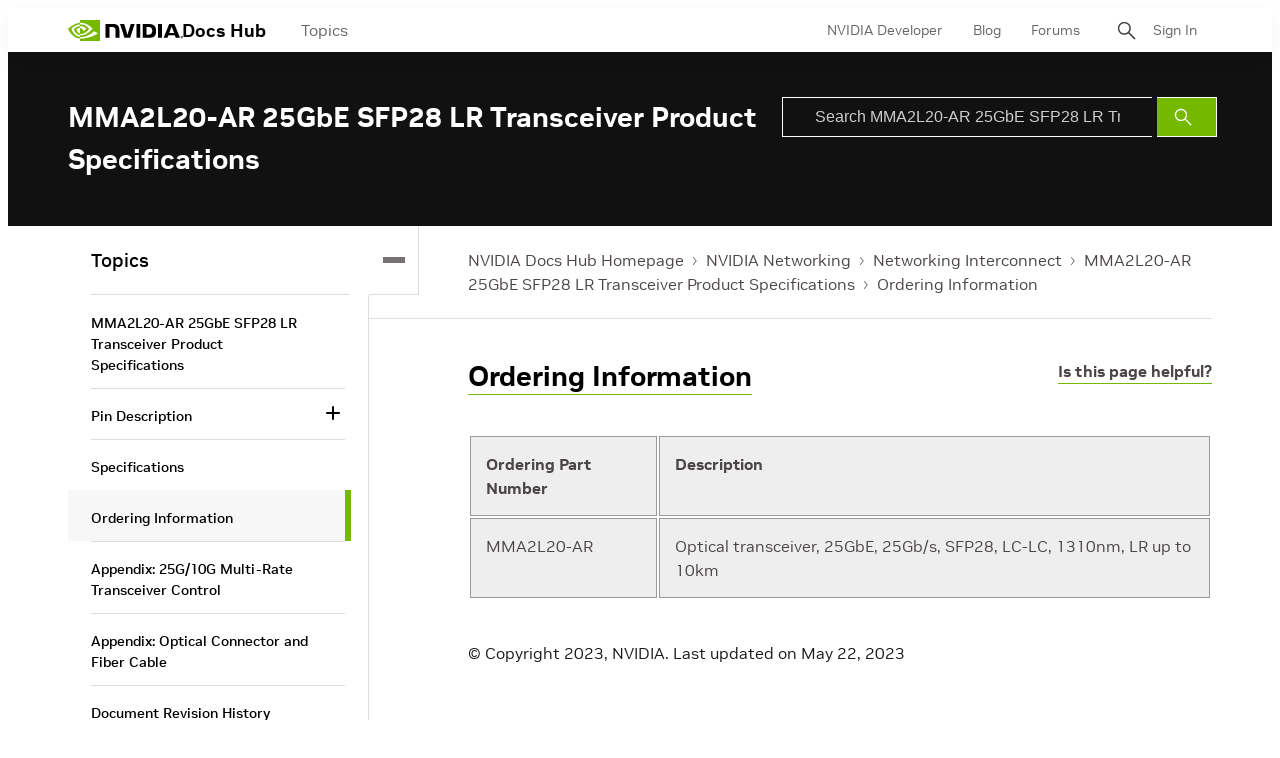

--- FILE ---
content_type: application/x-javascript;charset=utf-8
request_url: https://smetrics.nvidia.com/id?d_visid_ver=5.5.0&d_fieldgroup=A&mcorgid=F207D74D549850760A4C98C6%40AdobeOrg&mid=58809154001192737610273103543903654089&ts=1768997190899
body_size: -42
content:
{"mid":"58809154001192737610273103543903654089"}